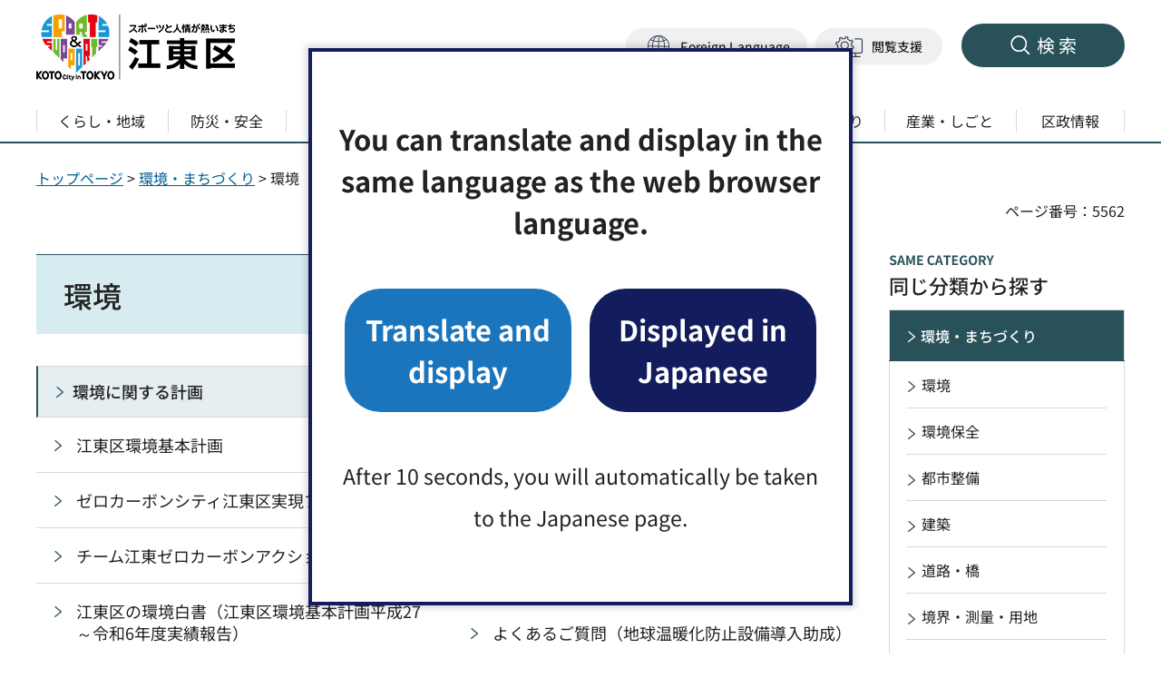

--- FILE ---
content_type: text/html
request_url: https://www.city.koto.lg.jp/machizukuri/kankyo/index.html
body_size: 7202
content:
<!DOCTYPE html>
<html lang="ja">
<head>
<meta charset="UTF-8">

<title>環境｜江東区</title>

<meta name="author" content="江東区">
<meta property="og:title" content="環境">
<meta property="og:type" content="article">
<meta property="og:description" content="">
<meta property="og:url" content="https://www.city.koto.lg.jp/machizukuri/kankyo/index.html">
<meta property="og:image" content="https://www.city.koto.lg.jp/shared/site_rn/images/sns/logo.png">
<meta property="og:site_name" content="江東区">
<meta property="og:locale" content="ja_JP">
<meta name="page_id" content="5562">
<meta name="viewport" content="width=device-width, maximum-scale=3.0">
<meta name="format-detection" content="telephone=no">
<link href="/shared/site_rn/style/default.css" rel="stylesheet" type="text/css" media="all">
<link href="/shared/site_rn/style/layout.css" rel="stylesheet" type="text/css" media="all">
<link href="/shared/templates/free_rn/style/edit.css" rel="stylesheet" type="text/css" media="all">
<link href="/shared/site_rn/style/smartphone.css" rel="stylesheet" media="all" type="text/css" class="mc_css">
<link href="/shared/templates/free_rn/style/edit_sp.css" rel="stylesheet" media="all" type="text/css" class="mc_css">
<link href="/shared/site_rn/images/favicon/favicon.ico" rel="icon">
<link href="/shared/site_rn/images/favicon/apple-touch-icon-precomposed.png" rel="apple-touch-icon-precomposed">
<script src="/shared/site_rn/js/setting.js"></script>
<script src="/shared/site_rn/js/readspeaker.js"></script>
<script src="/shared/js/ga.js"></script>
<link rel="stylesheet" href="/shared/cogmo/styles/cogmo-base.css">
<link rel="stylesheet" href="/shared/cogmo/styles/cogmo-gpt.css">
<link rel="stylesheet" href="/shared/cogmo/styles/cogmo-form.css">
<link rel="stylesheet" href="/shared/cogmo/styles/cogmo-add.css">
<script src="/shared/cogmo/scripts/search_config.js"></script>
<script src="/shared/cogmo/scripts/search-f1_config.js"></script>
<script src="/shared/cogmo/scripts/iso_codes.js"></script>
<script defer src="/shared/cogmo/scripts/bundle.js"></script>
</head>
<body class="format_free type_idx no_javascript">
<script src="/shared/site_rn/js/init.js"></script>
<div id="tmp_wrapper">
<noscript>
<p>このサイトではJavaScriptを使用したコンテンツ・機能を提供しています。JavaScriptを有効にするとご利用いただけます。</p>
</noscript>
<p><a href="#tmp_honbun" class="skip">本文へスキップします。</a></p>
<div id="tmp_header_wrap">

<header id="tmp_header">
<div class="container">
<div id="tmp_hlogo">
<p><a href="/index.html"><span><img alt="スポーツと人情が熱いまち 江東区" height="75" src="/shared/site_rn/images/header/hlogo.jpg" width="221"></span></a></p>
</div>
<div id="tmp_settings">
<div class="header_note_fix">
<p>知りたい情報が<span>見つからないときは</span></p>
</div>
<div id="tmp_hnavi_means">
<ul>
	<li id="tmp_hnavi_lang"><a href="javascript:void(0)" lang="en"><span>Foreign Language</span></a>
	<div id="tmp_sma_language" class="wrap_sma_sch show">
	<div class="sma_setting_inner">
	<div class="language_list">
	<ul>
	</ul>
	</div>
	</div>
	</div>
	</li>
	<li id="tmp_hnavi_setting"><a href="javascript:void(0)"><span>閲覧支援</span></a>
	<div id="tmp_sma_setting" class="wrap_sma_sch">
	<div class="sma_setting_inner">
	<ul class="setting_list">
		<li class="setting_size"><a href="/moji.html">文字サイズ・色合い変更</a></li>
		<li class="setting_speaker">
		<div id="readspeaker_button1" class="rs_skip"><a href="https://app-eas.readspeaker.com/cgi-bin/rsent?customerid=7199&amp;lang=ja_jp&amp;readid=tmp_readcontents&amp;url=" onclick="readpage(this.href, 'tmp_readspeaker'); return false;" rel="nofollow" class="rs_href"><span>音声読み上げ</span></a></div>
		</li>
	</ul>
	</div>
	</div>
	</li>
</ul>
</div>
<div id="tmp_hnavi_s">
<ul>
	<li id="tmp_hnavi_rmenu"><a href="/sitemap.html"><span>検索</span></a>
	<div id="tmp_sma_rmenu" class="wrap_sma_sch">
	<div class="container">
	<div class="sma_rmenu_inner">
	<p class="sma_rmenu_head"><span>検索</span></p>
	<div class="sma_rmenu_cnt">
	<div class="rmenu_sch_key">
	<div class="row_sch">
	<div class="col_sch">
	<div id="tmp_keyword">
	<p class="sma_rmenu_ttl">キーワードで探す</p>
	<p class="sch_note">検索結果の概要文が生成AIで作成されます。</p>
	<div class="wrap_sch_box">
	<div config="Form1SearchConfig" id="cogmo-search-form1" class="cogmo-main"><!-- --></div>
	</div>
	</div>
	</div>
	<div class="col_sch">
	<div id="tmp_sch_page_id">
	<p class="sma_rmenu_ttl">ページ番号で探す</p>
	<p class="sch_note">「ページ番号」をご存じの方は、ページ番号を入力してください</p>
	<form action="/#" id="tmp_gsearch_page_id" name="tmp_gsearch_page_id">
	<div class="wrap_sch_box">
	<p class="sch_ttl"><label for="id_search_txt">ページ番号検索</label></p>
	<p class="sch_box"><input id="id_search_txt" name="q" size="31" type="text"></p>
	<p class="sch_btn"><input id="id_search_btn" name="sa" type="submit" value="検索"></p>
	</div>
	<p class="wrap_sch_how_to_use"><a href="/page_number.html">ページ番号検索とは</a></p>
	</form>
	</div>
	</div>
	</div>
	</div>
	<div id="tmp_search_keywords" class="rmenu_keywords">
	<p class="sma_rmenu_ttl">よく検索されるキーワード</p>
	</div>
	<div class="rmenu_gnavi">
	<p class="sma_rmenu_ttl">分類から探す</p>
	</div>
	<div class="rmenu_userful_navigation">
	<p class="sma_rmenu_ttl">便利ナビ</p>
	</div>
	<div class="rmenu_target_audience">
	<p class="sma_rmenu_ttl">対象者別</p>
	</div>
	</div>
	<p class="close_btn"><a href="javascript:void(0);"><span>閉じる</span></a></p>
	</div>
	</div>
	</div>
	</li>
</ul>
</div>
</div>
</div>
</header>
<div id="tmp_gnavi">
<div class="container">
<div class="gnavi">
<ul class="gnavi_list">
	<li class="glist1"><a href="/kurashi/index.html" class="gnavi_link"><span>くらし・地域</span></a></li>
	<li class="glist2"><a href="/bosai/index.html" class="gnavi_link"><span>防災・安全</span></a></li>
	<li class="glist3"><a href="/kodomo/index.html" class="gnavi_link"><span>こども・教育</span></a></li>
	<li class="glist4"><a href="/fukushi/index.html" class="gnavi_link"><span>健康・福祉</span></a></li>
	<li class="glist5"><a href="/bunkasports/index.html" class="gnavi_link"><span>文化・観光・スポーツ</span></a></li>
	<li class="glist6"><a href="/machizukuri/index.html" class="gnavi_link"><span>環境・まちづくり</span></a></li>
	<li class="glist7"><a href="/sangyoshigoto/index.html" class="gnavi_link"><span>産業・しごと</span></a></li>
	<li class="glist8"><a href="/kuse/index.html" class="gnavi_link"><span>区政情報</span></a></li>
</ul>
</div>
</div>
</div>

</div>
<div id="tmp_pankuzu">
<div class="container">
<p><a href="/index.html">トップページ</a> &gt; <a href="/machizukuri/index.html">環境・まちづくり</a> &gt; 環境</p>
</div>
</div>
<p id="tmp_honbun" class="skip">ここから本文です。</p>
<div id="tmp_wrap_custom_update">
<div class="container">
<div id="tmp_custom_update">
<p id="tmp_page_id">ページ番号：5562</p>
</div>
</div>
</div>
<main id="tmp_wrap_main" class="column_rnavi">
<div id="tmp_main">
<div class="container">
<div class="wrap_col_main">
<div class="col_main">
<div id="tmp_readspeaker" class="rs_preserve rs_skip rs_splitbutton rs_addtools rs_exp"></div>
<div id="tmp_readcontents">
<div id="tmp_contents">

<h1>環境</h1>
<div class="col2">
<div class="col2L">
<h2 class="idx_ttl"><a href="/machizukuri/kankyo/kekaku/index.html">環境に関する計画</a></h2>
<ul>
<li><a href="/380201/machizukuri/kankyo/kekaku/7270.html">江東区環境基本計画</a></li>
<li><a href="/380201/machizukuri/kankyo/kekaku/zerocarbon.html">ゼロカーボンシティ江東区実現プラン</a></li>
<li><a href="/380201/machizukuri/kankyo/kekaku/7271.html">チーム江東ゼロカーボンアクションプラン</a></li>
<li><a href="/380201/machizukuri/kankyo/hakusho/1.html">江東区の環境白書（江東区環境基本計画平成27～令和6年度実績報告）</a></li>
</ul>
</div>
<div class="col2R">
<h2 class="idx_ttl"><a href="/machizukuri/kankyo/sedo/joseikin/index.html">環境に関する助成・支援等</a></h2>
<ul>
<li><a href="/380201/machizukuri/kankyo/sedo/30jyosei.html">（個人住宅用・集合住宅用）地球温暖化防止設備導入助成</a></li>
<li><a href="/380201/machizukuri/kankyo/sedo/30jigyousho.html">（事業所用）地球温暖化防止設備導入助成</a></li>
<li><a href="/380201/machizukuri/kankyo/sedo/30ev.html">（次世代自動車用）地球温暖化防止設備購入助成</a></li>
<li><a href="/380201/20210305.html">よくあるご質問（地球温暖化防止設備導入助成）</a></li>
<li><a href="/380201/machizukuri/kankyo/jisedai/55558.html">中小企業の低公害車・省エネ設備導入の支援（融資の利子補助）</a></li>
<li><a href="/380302/machizukuri/kankyo/sedo/15941.html">アスベスト分析調査費助成</a></li>
<li><a href="/380201/machizukuri/kankyo/sedo/zeh_zeroemi.html">江東区ZEH・東京ゼロエミ住宅助成</a></li>
</ul>
</div>
</div>
<div class="col2">
<div class="col2L">
<h2 class="idx_ttl"><a href="/machizukuri/kankyo/kotoku/index.html">地球温暖化対策</a></h2>
<ul>
<li><a href="/380201/machizukuri/kankyo/jisedai/jyuden2.html">【えこっくる江東】電気自動車（EV）用急速充電器のご案内</a></li>
<li><a href="/380201/machizukuri/kankyo/jisedai/jyuden.html">【豊洲シビックセンター】電気自動車（EV）用急速充電器のご案内</a></li>
<li><a href="/380201/zerocarbon.html">ゼロカーボンシティ江東区を表明しました</a></li>
<li><a href="/380201/machizukuri/kankyo/ondanka/carbon.html">地球温暖化とは</a></li>
<li><a href="/380201/zerocarbonaction.html">「ゼロカーボンアクション30」に取り組みませんか</a></li>
<li><a href="/380201/kyotei.html">「ゼロカーボンシティ江東区」の実現に向けた包括連携協定の締結について</a></li>
<li><a href="/380201/dekokatsu.html">「デコ活」くらしの中のエコろがけ</a></li>
<li><a href="/380201/machizukuri/kankyo/jisedai/55557.html">電気自動車（EV:ElectricVehicle）用急速充電器のご案内</a></li>
<li><a href="/380201/machizukuri/kankyo/ondanka/suiso.html">水素エネルギーの活用</a></li>
<li><a href="/380201/houkokusho/houkoku03.html">地球温暖化対策報告書の公表</a></li>
</ul>
</div>
<div class="col2R">
<h2 class="idx_ttl"><a href="/machizukuri/kankyo/energysaving/index.html">省エネルギーの推進</a></h2>
<ul>
<li><a href="/380201/setuden/fuyusetsuden.html">冬期の省エネ・節電対策について</a></li>
<li><a href="/380201/machizukuri/kankyo/syoene/kateisyoene.html">家庭における省エネの取り組み</a></li>
<li><a href="/380201/machizukuri/kankyo/syoene/jigyosyosyoene.html">事業所における省エネの取り組み</a></li>
</ul>
</div>
</div>
<div class="col2">
<div class="col2L">
<h2 class="idx_ttl"><a href="/machizukuri/kankyo/energy/index.html">再生可能エネルギーの普及・促進</a></h2>
<ul>
<li><a href="/380201/machizukuri/kankyo/energy/paneruhaiki.html">太陽光発電設備の廃棄について</a></li>
<li><a href="/380201/machizukuri/kankyo/energy/taiyoko.html">太陽光発電の導入</a></li>
<li><a href="/380201/machizukuri/kankyo/energy/saieneyurai.html">再生可能エネルギー由来の電力に切り替えませんか</a></li>
<li><a href="/machizukuri/kankyo/energy/katsuyo/index.html">グリーン電力証書の活用</a></li>
<li><a href="/380201/machizukuri/kankyo/energy/gomihatuden.html">公共施設におけるごみ発電（バイオマス発電）の活用について</a></li>
<li><a href="/machizukuri/kankyo/energy/setsubi/index.html">マイクロ水力発電設備</a></li>
</ul>
</div>
<div class="col2R">
<h2 class="idx_ttl"><a href="/machizukuri/kankyo/mokuzai/index.html">木材利用の推進</a></h2>
<ul>
<li><a href="/380201/mokuzaisuisin.html">木材を活用しよう</a></li>
<li><a href="/380201/mokuzairiyousuisinhousin.html">江東区公共建築物等における木材利用推進方針</a></li>
</ul>
</div>
</div>
<div class="col2">
<div class="col2L">
<h2 class="idx_ttl"><a href="/machizukuri/kankyo/gakushu/index.html">環境に関する学習・イベント・情報等【区】</a></h2>
<ul>
<li><a href="/380201/kankyoukentei/kotokukankyokentei.html">江東区環境検定（令和7年度実施結果について）</a></li>
<li><a href="/380201/machizukuri/kankyo/ondanka/2022carbon/2022carbon.html">カーボンマイナスアクション事業</a></li>
<li><a href="/380201/denryokunochisanchishou/gomihatsuden.html">電力の地産地消による環境学習事業</a></li>
<li><a href="/380201/kankyogakushu/20240326-3kankyogakusyu.html">令和6年度春休み小学生環境学習会の実施報告</a></li>
<li><a href="/380201/kankyogakushu/202203029kankyogakushuhoukoku.html">令和6年度夏休み小学生環境学習会の実施報告</a></li>
<li><a href="/380201/kankyofea.html">環境フェア</a></li>
</ul>
</div>
<div class="col2R">
<h2 class="idx_ttl"><a href="/machizukuri/kankyo/kunito/index.html">環境に関する学習・イベント・情報等【国・東京都など】</a></h2>
<ul>
<li><a href="/380201/machizukuri/kankyo/ondanka/202510tokyo_kankyo.html">【東京都より】令和7年度省エネ点検・改修キャンペーン</a></li>
<li><a href="/380201/tosei/keikouranpukinsi.html">一般照明用の蛍光ランプの規制（2027年末までに製造・輸出入禁止になります）</a></li>
<li><a href="/380201/tosei/kankyouhoukokusyoseido.html">建築物環境報告書制度（太陽光パネル等の設置義務化の制度）が始まりました</a></li>
<li><a href="/380201/machizukuri/kankyo/ondanka/05tokyo0815.html">【東京都より】「省エネ型ノンフロン機器普及促進事業」のご案内（助成対象を大企業まで拡大、中小企業者・個人事業主の助成率引き上げ）</a></li>
<li><a href="/380201/machizukuri/kankyo/ondanka/2023kuni_tokyo-to2.html">【東京都より】つくる、ためる、つかう。共同購入で賢く導入、家計を助けるエコライフ。</a></li>
</ul>
</div>
</div>
<div class="col2">
<div class="col2L">
<h2 class="idx_ttl"><a href="/machizukuri/kankyo/ekokkuru/index.html">環境学習情報館　えこっくる江東</a></h2>
<ul>
<li><a href="/380291/kankyougakushu_douga.html">えこっくる江東の環境学習動画</a></li>
<li><a href="/machizukuri/kankyo/ekokkuru/kouzaannai/index.html">講座・イベント情報</a></li>
<li><a href="/380291/ekokkuru/summer/index.html">講座・イベント申込</a></li>
<li><a href="/380291/machizukuri/kankyo/ekokkuru/26632.html">交通アクセス</a></li>
<li><a href="/machizukuri/kankyo/ekokkuru/kankyo/index.html">環境フェア</a></li>
<li><a href="/380291/ekokkuru/main.html">施設紹介</a></li>
</ul>
</div>
<div class="col2R">
<h2 class="idx_ttl"><a href="/machizukuri/kankyo/sedo/sedotou/index.html">環境に関する制度等</a></h2>
<ul>
<li><a href="/380201/mansionjourei/ondankayoukou.html">「江東区マンション等の建設に関する条例施行規則に規定する地球温暖化対策設備及び電気自動車等充電設備の要件等を定める要綱」について</a></li>
<li><a href="/380201/machizukuri/kankyo/sedo/7277.html">環境影響評価（環境アセスメント）</a></li>
</ul>
</div>
</div>
<div class="col2">
<div class="col2L">
<h2 class="idx_ttl"><a href="/machizukuri/kankyo/climatechange/index.html">気候変動の影響への適応</a></h2>
<ul>
<li><a href="/380201/kikohendo/tekiou.html">気候変動と適応</a></li>
<li><a href="/380201/kikohendo/hijyodengen.html">災害時に電動車は非常用電源として使えます</a></li>
</ul>
</div>
<div class="col2R">
<h2 class="idx_ttl"><a href="/machizukuri/kankyo/kaigi/index.html">環境に関する会議</a></h2>
<ul>
<li><a href="/380201/ecolifekyougikai/ecolifebouchou-r3-3.html">江東エコライフ協議会の委員を募集します【申込締切2月10日17時必着】</a></li>
<li><a href="/380201/shingikai-kuminkoubo.html">環境審議会の区民委員を募集します【申込締切2月10日17時必着】</a></li>
<li><a href="/380201/ecolifekyougikai/ecolifebouchou.html">江東エコライフ協議会傍聴できます</a></li>
<li><a href="/380201/singikai-boucho/bouchouannai.html">環境審議会傍聴できます</a></li>
<li><a href="/380201/machizukuri/kankyo/kaigi/7272.html">環境審議会</a></li>
<li><a href="/381104/machizukuri/kankyo/kaigi/27414.html">環境審議会専門委員会（江東区一般廃棄物処理基本計画改定に係る当該基本計画に盛り込むべき考え方について）</a></li>
<li><a href="/380201/machizukuri/kankyo/kaigi/54800.html">江東エコライフ協議会</a></li>
</ul>
</div>
</div>


</div>
</div>


</div>
</div>
<div class="wrap_col_rgt_navi">
<div class="col_rgt_navi">

<div id="tmp_wrap_lnavi">
<div class="category_ttl">
<h2>同じ分類から探す</h2>
</div>
<div id="tmp_lnavi">
<div id="tmp_lnavi_ttl">
<p><a href="/machizukuri/index.html">環境・まちづくり</a></p>
</div>
<div id="tmp_lnavi_cnt">
<ul>
<li><a href="/machizukuri/kankyo/index.html">環境</a></li>
<li><a href="/machizukuri/hozen/index.html">環境保全</a></li>
<li><a href="/machizukuri/toshi/index.html">都市整備</a></li>
<li><a href="/machizukuri/kenchiku/index.html">建築</a></li>
<li><a href="/machizukuri/dorokyoryo/index.html">道路・橋</a></li>
<li><a href="/machizukuri/kyokai/index.html">境界・測量・用地</a></li>
<li><a href="/machizukuri/kasenkoen/index.html">河川・公園</a></li>
<li><a href="/machizukuri/midori/index.html">みどり・自然</a></li>
<li><a href="/machizukuri/shinchaku.html">新着情報一覧</a></li>
</ul>
</div>
</div>
</div>

</div>
</div>
</div>
</div>
</main>

<footer id="tmp_footer">
<div class="footer_wrap">
<div class="container">
<ul class="fnavi">
	<li><a href="/8784.html">このサイトについて</a></li>
	<li><a href="/torikumi.html">ウェブアクセシビリティ方針</a></li>
	<li><a href="/011501/kuse/joho/hogo/8786.html">個人情報の取り扱い</a></li>
	<li><a href="/sitemap.html" class="sitemap_link">サイトマップ</a></li>
	<li><a href="/011501/links.html">リンク集</a></li>
	<li><a href="/rss.html">RSSについて</a></li>
	<li><a href="/011501/8787.html">著作権・リンクについて</a></li>
</ul>
<div class="footer_cnt">
<div class="footer_info">
<div class="footer_info_top">
<div class="footer_logo">
<p>江東区役所</p>
</div>
<p class="corporate_number">法人番号：6000020131083</p>
</div>
<div class="footer_info_bottom">
<address><span>〒135-8383　東京都江東区東陽4丁目11番28号</span> <span class="tel_link">電話番号：03-3647-9111（代表）</span></address>
<p class="footer_access"><a href="/051101/kuse/profile/ichi/3099.html">アクセス・利用時間・フロア案内</a></p>
</div>
</div>
</div>
</div>
</div>
<p lang="en" class="copyright">Copyright &copy; Koto City. All Rights Reserved.</p>
<div class="pnavi">
<p class="ptop"><a href="#tmp_header">ページの先頭へ戻る</a></p>
</div>
</footer>

</div>
<script src="/shared/site_rn/js/function.js"></script>
<script src="/shared/site_rn/js/main.js"></script>
<script src="/shared/system/js/path_info/path_info.js"></script>


</body>
</html>


--- FILE ---
content_type: text/html
request_url: https://www.city.koto.lg.jp/index.html
body_size: 7975
content:
<!DOCTYPE html>
<html lang="ja">
<head>
<meta charset="UTF-8">

<title>トップページ｜江東区</title>
<meta name="description" content="江東区公式ホームページです。">

<meta name="author" content="江東区">
<meta property="og:title" content="トップページ">
<meta property="og:type" content="website">
<meta property="og:description" content="江東区公式ホームページです。">
<meta property="og:url" content="https://www.city.koto.lg.jp/index.html">
<meta property="og:image" content="https://www.city.koto.lg.jp/shared/site_rn/images/sns/logo.png">
<meta property="og:site_name" content="江東区">
<meta property="og:locale" content="ja_JP">
<meta name="page_id" content="1">
<meta name="viewport" content="width=device-width, maximum-scale=3.0">
<meta name="format-detection" content="telephone=no">
<link href="/shared/site_rn/style/default.css" rel="stylesheet" type="text/css" media="all">
<link href="/shared/site_rn/style/layout.css" rel="stylesheet" type="text/css" media="all">
<link href="/shared/templates/top_rn/style/edit.css" rel="stylesheet" type="text/css" media="all">
<link href="/shared/site_rn/style/smartphone.css" rel="stylesheet" media="all" type="text/css" class="mc_css">
<link href="/shared/templates/top_rn/style/edit_sp.css" rel="stylesheet" media="all" type="text/css" class="mc_css">
<link href="/shared/site_rn/images/favicon/favicon.ico" rel="icon">
<link href="/shared/site_rn/images/favicon/apple-touch-icon-precomposed.png" rel="apple-touch-icon-precomposed">
<link href="/shinchaku/shinchaku.xml" rel="alternate" type="application/rss+xml" title="江東区 新着情報">
<script src="/shared/js/ga.js"></script>
<script src="/shared/site_rn/js/readspeaker.js"></script>
<script src="/shared/site_rn/js/setting.js"></script>
<link rel="stylesheet" href="/shared/cogmo/styles/cogmo-base.css">
<link rel="stylesheet" href="/shared/cogmo/styles/cogmo-gpt.css">
<link rel="stylesheet" href="/shared/cogmo/styles/cogmo-form.css">
<link rel="stylesheet" href="/shared/cogmo/styles/cogmo-add.css">
<script src="/shared/cogmo/scripts/search_config.js"></script>
<script src="/shared/cogmo/scripts/search-f1_config.js"></script>
<script src="/shared/cogmo/scripts/iso_codes.js"></script>
<script defer src="/shared/cogmo/scripts/bundle.js"></script>
</head>
<body class="format_top top_judge no_javascript">
<script src="/shared/site_rn/js/init.js"></script>
<div id="tmp_wrapper">
<noscript>
<p>このサイトではJavaScriptを使用したコンテンツ・機能を提供しています。JavaScriptを有効にするとご利用いただけます。</p>
</noscript>
<p><a href="#tmp_honbun" class="skip">本文へスキップします。</a></p>
<div id="tmp_header_wrap">

<header id="tmp_header">
<div class="container">
<div id="tmp_hlogo">
<h1><span><img alt="スポーツと人情が熱いまち 江東区" height="75" src="/shared/site_rn/images/header/hlogo.jpg" width="221"></span></h1>
</div>
<div id="tmp_settings">
<div class="header_note_fix">
<p>知りたい情報が<span>見つからないときは</span></p>
</div>
<div id="tmp_hnavi_means">
<ul>
	<li id="tmp_hnavi_lang"><a href="javascript:void(0)" lang="en"><span>Foreign Language</span></a>
	<div id="tmp_sma_language" class="wrap_sma_sch show">
	<div class="sma_setting_inner">
	<div class="language_list">
	<ul>
	</ul>
	</div>
	</div>
	</div>
	</li>
	<li id="tmp_hnavi_setting"><a href="javascript:void(0)"><span>閲覧支援</span></a>
	<div id="tmp_sma_setting" class="wrap_sma_sch">
	<div class="sma_setting_inner">
	<ul class="setting_list">
		<li class="setting_size"><a href="/moji.html">文字サイズ・色合い変更</a></li>
		<li class="setting_speaker">
		<div id="readspeaker_button1" class="rs_skip"><a href="https://app-eas.readspeaker.com/cgi-bin/rsent?customerid=7199&amp;lang=ja_jp&amp;readid=tmp_readcontents&amp;url=" onclick="readpage(this.href, 'tmp_readspeaker'); return false;" rel="nofollow" class="rs_href"><span>音声読み上げ</span></a></div>
		</li>
	</ul>
	</div>
	</div>
	</li>
</ul>
</div>
<div id="tmp_hnavi_s">
<ul>
	<li id="tmp_hnavi_rmenu"><a href="/sitemap.html"><span>検索</span></a>
	<div id="tmp_sma_rmenu" class="wrap_sma_sch">
	<div class="container">
	<div class="sma_rmenu_inner">
	<p class="sma_rmenu_head"><span>検索</span></p>
	<div class="sma_rmenu_cnt">
	<div class="rmenu_sch_key">
	<div class="row_sch">
	<div class="col_sch">
	<div id="tmp_keyword">
	<p class="sma_rmenu_ttl">文章・キーワードで探す</p>
	<p class="sch_note">検索結果の概要文が生成AIで作成されます。</p>
	<div class="wrap_sch_box">
	<div config="Form1SearchConfig" id="cogmo-search-form1" class="cogmo-main"><!-- --></div>
	</div>
	</div>
	</div>
	<div class="col_sch">
	<div id="tmp_sch_page_id">
	<p class="sma_rmenu_ttl">ページ番号で探す</p>
	<p class="sch_note">「ページ番号」をご存じの方は、ページ番号を入力してください</p>
	<form action="/#" id="tmp_gsearch_page_id" name="tmp_gsearch_page_id">
	<div class="wrap_sch_box">
	<p class="sch_ttl"><label for="id_search_txt">ページ番号検索</label></p>
	<p class="sch_box"><input id="id_search_txt" name="q" size="31" type="text"></p>
	<p class="sch_btn"><input id="id_search_btn" name="sa" type="submit" value="検索"></p>
	</div>
	<p class="wrap_sch_how_to_use"><a href="/page_number.html">ページ番号検索とは</a></p>
	</form>
	</div>
	</div>
	</div>
	</div>
	<div id="tmp_search_keywords" class="rmenu_keywords">
	<p class="sma_rmenu_ttl">よく検索されるキーワード</p>
	</div>
	<div class="rmenu_gnavi">
	<p class="sma_rmenu_ttl">分類から探す</p>
	</div>
	<div class="rmenu_userful_navigation">
	<p class="sma_rmenu_ttl">便利ナビ</p>
	</div>
	<div class="rmenu_target_audience">
	<p class="sma_rmenu_ttl">対象者別</p>
	</div>
	</div>
	<p class="close_btn"><a href="javascript:void(0);"><span>閉じる</span></a></p>
	</div>
	</div>
	</div>
	</li>
</ul>
</div>
</div>
</div>
</header>
<div id="tmp_gnavi">
<div class="container">
<div class="gnavi">
<ul class="gnavi_list">
	<li class="glist1"><a href="/kurashi/index.html" class="gnavi_link"><span>くらし・地域</span></a></li>
	<li class="glist2"><a href="/bosai/index.html" class="gnavi_link"><span>防災・安全</span></a></li>
	<li class="glist3"><a href="/kodomo/index.html" class="gnavi_link"><span>こども・教育</span></a></li>
	<li class="glist4"><a href="/fukushi/index.html" class="gnavi_link"><span>健康・福祉</span></a></li>
	<li class="glist5"><a href="/bunkasports/index.html" class="gnavi_link"><span>文化・観光・スポーツ</span></a></li>
	<li class="glist6"><a href="/machizukuri/index.html" class="gnavi_link"><span>環境・まちづくり</span></a></li>
	<li class="glist7"><a href="/sangyoshigoto/index.html" class="gnavi_link"><span>産業・しごと</span></a></li>
	<li class="glist8"><a href="/kuse/index.html" class="gnavi_link"><span>区政情報</span></a></li>
</ul>
</div>
</div>
</div>

</div>

<div id="tmp_emergency">
<div class="container">
<div class="emergency_wrap">
<div class="emergency_head">
<h2>緊急情報</h2>
<ul class="emergency_btn">
	<li><a href="/kinkyu/index.html">緊急情報一覧を見る<br>緊急情報RSSを見る</a></li>
</ul>
</div>
<div class="emergency_cnt">
<div class="emergency_cnt_link">
<ul class="emergency_list">
</ul>
</div>
</div>
</div>
</div>
</div>





<div id="tmp_readcontents">
<main id="tmp_main" class="column_top">
<p id="tmp_honbun" class="skip">ここから本文です。</p>
<div id="tmp_readspeaker" class="rs_preserve rs_skip rs_splitbutton rs_addtools rs_exp"></div>


<div id="tmp_sec_userful_ajax" class="sec_userful">
<div class="container">
<h2 class="sec_title">便利ナビ</h2>


<ul class="list_box two_columns">
<li class="box_item">
<a href="/tetsuduki/index.html" class="box_item_inner">
<span class="box_item_img">
<span class="detail_img"><img src="/images/userful_icon01.png" alt="" width="68" height="60"></span>
</span>

<span class="box_item_cnt">
<span class="box_item_title">手続き案内</span>
<span class="box_item_txt">引っ越し・結婚・出産など、生活の変化に合わせて必要な手続きをご案内します</span>
</span>

</a>
</li>
<li class="box_item">
<a href="/kurashi/gomi/kensaku/index.html" class="box_item_inner">
<span class="box_item_img">
<span class="detail_img"><img src="/images/userful_icon02.png" alt="" width="68" height="60"></span>
</span>

<span class="box_item_cnt">
<span class="box_item_title">ごみの出し方・分別検索</span>
<span class="box_item_txt">ごみの収集日や分別方法などをご案内します</span>
</span>

</a>
</li>
</ul>


<ul class="list_box six_columns">
<li class="box_item">
<a href="https://logoform.jp/procedure/Pwvm/791" class="box_item_inner">
<span class="box_item_img">
<span class="detail_img"><img src="/images/userful_icon03.png" alt="" width="68" height="60"></span>
</span>
<span class="box_item_cnt">電子申請</span>
</a>
</li>
<li class="box_item">
<a href="/sodan/index.html" class="box_item_inner">
<span class="box_item_img">
<span class="detail_img"><img src="/images/userful_icon04.png" alt="" width="68" height="60"></span>
</span>
<span class="box_item_cnt">各種相談</span>
</a>
</li>
<li class="box_item">
<a href="https://bosai.city.koto.lg.jp/" class="box_item_inner">
<span class="box_item_img">
<span class="detail_img"><img src="/images/userful_icon05.png" alt="" width="68" height="60"></span>
</span>
<span class="box_item_cnt">防災</span>
</a>
</li>
<li class="box_item">
<a href="/zeikin/index.html" class="box_item_inner">
<span class="box_item_img">
<span class="detail_img"><img src="/images/userful_icon06.png" alt="" width="68" height="60"></span>
</span>
<span class="box_item_cnt">税金</span>
</a>
</li>
<li class="box_item">
<a href="/cgi-bin/event_cal_multi/calendar.cgi" class="box_item_inner">
<span class="box_item_img">
<span class="detail_img"><img src="/images/userful_icon07.png" alt="" width="68" height="60"></span>
</span>
<span class="box_item_cnt">イベント</span>
</a>
</li>
<li class="box_item">
<a href="/shisetsuannai/index.html" class="box_item_inner">
<span class="box_item_img">
<span class="detail_img"><img src="/images/userful_icon08.png" alt="" width="68" height="60"></span>
</span>
<span class="box_item_cnt">施設案内</span>
</a>
</li>
</ul>


</div>
</div>



<div id="tmp_sec_audience_ajax" class="sec_audience">
<div class="container">
<h2 class="sec_title">対象者別</h2>
<ul class="list_box four_columns">
	<li class="box_item"><a href="/kosodate.html" class="box_item_inner"><span class="box_item_img"><img alt="" height="54" src="/shared/site_rn/images/main/audience_icon01.png" width="50"> </span> <span class="box_item_cnt">子育て世帯</span> </a></li>
	<li class="box_item"><a href="/senior.html" class="box_item_inner"><span class="box_item_img"><img alt="" height="54" src="/shared/site_rn/images/main/audience_icon02.png" width="50"> </span> <span class="box_item_cnt">高齢者</span> </a></li>
	<li class="box_item"><a href="/jigyosha.html" class="box_item_inner"><span class="box_item_img"><img alt="" height="54" src="/shared/site_rn/images/main/audience_icon03.png" width="50"> </span> <span class="box_item_cnt">事業者</span> </a></li>
	<li class="box_item"><a href="/foreigner/index.html" class="box_item_inner"><span class="box_item_img"><img alt="" height="54" src="/shared/site_rn/images/main/audience_icon04.png" width="50"> </span> <span lang="en" class="box_item_cnt txt_large">Foreigner</span> </a></li>
</ul>
</div>
</div>

<div class="sec_news">
<div class="container">
<div id="tmp_news_tabs" class="news_tabs">
<div id="tmp_notice_tabttl" class="news_tab_ttl">
<h2 class="sec_title"><a href="javascript:void(0)"><span>注目情報</span></a></h2>
</div>
<div id="tmp_notice_tabcnt" class="news_tab_cnt">



<ul class="notice_blogs">
<li class="notice_blog">
<a href="/kuse/senkyo/shugi/index.html" class="notice_blog_inner">
<span class="notice_blog_img"><span class="detail_img"><img src="/images/senkyo.jpg" alt="選挙" width="270" height="199"></span>
</span>

<span class="notice_blog_des">
<span class="notice_blog_date">　</span>
<span>令和8年2月8日執行　衆議院議員選挙・最高裁判所裁判官国民審査</span>
</span>

</a>
</li>
<li class="notice_blog">
<a href="/381104/kurashi/gomi/kotogominavi.html" class="notice_blog_inner">
<span class="notice_blog_img"><span class="detail_img"><img src="/images/20260121085733.jpg" alt="江東ごみナビ" width="270" height="180"></span>
</span>

<span class="notice_blog_des">
<span class="notice_blog_date">　</span>
<span>LINEで簡単ごみ分別「江東ごみナビ」</span>
</span>

</a>
</li>
<li class="notice_blog">
<a href="/250510/2025_03_economicmeasure.html" class="notice_blog_inner">
<span class="notice_blog_img"><span class="detail_img"><img src="/images/202602seikatuouen.jpg" alt="暮らし応援給付事業" width="270" height="180"></span>
</span>

<span class="notice_blog_des">
<span class="notice_blog_date">　</span>
<span>暮らし応援給付事業　自治体マイナポイント5,000p</span>
</span>

</a>
</li>
<li class="notice_blog">
<a href="/281011/documents/documents/20251201.html" class="notice_blog_inner">
<span class="notice_blog_img"><span class="detail_img"><img src="/images/202602kodomo.jpg" alt="子育て応援手当" width="270" height="180"></span>
</span>

<span class="notice_blog_des">
<span class="notice_blog_date">　</span>
<span>物価高対応　子育て応援手当</span>
</span>

</a>
</li>
</ul>



</div>
<div id="tmp_news_tabttl" class="news_tab_ttl">
<h2 class="sec_title"><a href="javascript:void(0)"><span>新着情報</span></a></h2>
</div>
<div id="tmp_news_tabcnt" class="news_tab_cnt">
<table class="news_tbl">
<tr>
<td class="news_date">
<p>2月3日</p>
</td>
<td class="news_link">
<p><a href="/380291/ekokkuru/event/r7/3/2603ichiran.html">えこっくる江東3月の環境学習講座</a></p>
</td>
</tr>
<tr>
<td class="news_date">
<p>2月3日</p>
</td>
<td class="news_link">
<p><a href="/012201/dxfloorrenew5f.html">【募集中】執務室改革事業コンサルティング業務委託（技術系部署）に係る公募型プロポーザルの実施について</a></p>
</td>
</tr>
<tr>
<td class="news_date">
<p>2月2日</p>
</td>
<td class="news_link">
<p><a href="/392200/8gou-touyoutyoukisotyousa.html">東陽町駅周辺地区まちづくりに係る基礎調査における公募型プロポーザルの実施について</a></p>
</td>
</tr>
<tr>
<td class="news_date">
<p>2月2日</p>
</td>
<td class="news_link">
<p><a href="/011506/promotion_message.html">［結果発表］プロモーションメッセージ</a></p>
</td>
</tr>
<tr>
<td class="news_date">
<p>2月2日</p>
</td>
<td class="news_link">
<p><a href="/102010/sangyoshigoto/sougyou/dxcenter.html">【募集中】（仮称）江東区DX推進支援センター業務運営事業委託に係る公募型プロポーザルの実施について</a></p>
</td>
</tr>
</table>
<ul class="list_links">
<li><a href="/shinchaku/index.html">新着情報一覧を見る</a></li>
<li><a href="/shinchaku/shinchaku.xml">新着情報RSSを見る</a></li>
</ul>
</div>
</div>
</div>
</div>


<div class="sec_admin">
<div class="container">
<div class="admin_wrapper">
<h2 class="sec_title">区政情報</h2>


<ul class="admin_blogs">
<li class="admin_blog">
<a href="/kuse/kucho/contents.html" class="admin_item">
<span class="admin_blog_img">
<span class="detail_img"><img src="/images/admin_img01.jpg" alt="" width="240" height="160"></span>
</span>
<span class="admin_blog_des">区長室</span>
</a>
</li>
<li class="admin_blog">
<a href="/kugikai/index.html" class="admin_item">
<span class="admin_blog_img">
<span class="detail_img"><img src="/images/admin_img02.jpg" alt="" width="240" height="160"></span>
</span>
<span class="admin_blog_des">区議会</span>
</a>
</li>
<li class="admin_blog">
<a href="/kyoiku/index.html" class="admin_item">
<span class="admin_blog_img">
<span class="detail_img"><img src="/images/admin_img03.jpg" alt="" width="240" height="160"></span>
</span>
<span class="admin_blog_des">教育委員会</span>
</a>
</li>
<li class="admin_blog">
<a href="/kuse/shokuinsaiyo/index.html" class="admin_item">
<span class="admin_blog_img">
<span class="detail_img"><img src="/images/admin_img04.jpg" alt="" width="240" height="160"></span>
</span>
<span class="admin_blog_des">職員採用</span>
</a>
</li>
<li class="admin_blog">
<a href="/skoto/index.html" class="admin_item">
<span class="admin_blog_img">
<span class="detail_img"><img src="/images/admin_img05.jpg" alt="" width="240" height="160"></span>
</span>
<span class="admin_blog_des">江東区の魅力</span>
</a>
</li>
</ul>


<ul class="list_links">
<li><a href="https://koto-tegami.seagull-lc.com/iken/client">
区長への手紙
</a></li>
<li><a href="/kuse/kocho/paburikku/index.html">
パブリックコメント
</a></li>
<li><a href="/kuse/kocho/iken/index.html">
計画等に関する意見募集
</a></li>
</ul>


<div class="admin_other">

<div class="admin_other_services">
<ul class="list_box">
<li class="box_item">
<a href="/kuse/koho/kuho/index.html" class="box_item_inner">
<span class="box_item_img"><span class="detail_img"><img src="/images/admin_icon01.png" alt="" width="56" height="56"></span>
</span>
<span class="box_item_des"><span>こうとう区報</span></span>
</a>
</li>
<li class="box_item">
<a href="/011502/kuse/koho/katsudo/catv/wide-square.html" class="box_item_inner">
<span class="box_item_img"><span class="detail_img"><img src="/images/admin_icon02.png" alt="" width="56" height="56"></span>
</span>
<span class="box_item_des"><span>区政情報番組<br>江東ワイドスクエア</span></span>
</a>
</li>
</ul>
</div>


<div class="admin_other_sns">
<ul class="admin_sns">
<li class="admin_sns_item">
<a href="https://line.me/R/ti/p/%40990chrgg">
<span class="admin_sns_img"><span class="detail_img"><img src="/images/sns_line.png" alt="" width="82" height="82"></span>
</span>
<span class="admin_sns_des"><span>LINE</span></span>
</a>
</li>
<li class="admin_sns_item">
<a href="https://x.com/city_koto">
<span class="admin_sns_img"><span class="detail_img"><img src="/images/sns_twitter.png" alt="" width="82" height="82"></span>
</span>
<span class="admin_sns_des"><span>X（旧Twitter）</span></span>
</a>
</li>
<li class="admin_sns_item">
<a href="https://www.instagram.com/koto_city_official/#">
<span class="admin_sns_img"><span class="detail_img"><img src="/images/instagram.png" alt="" width="82" height="82"></span>
</span>
<span class="admin_sns_des"><span>Instagram</span></span>
</a>
</li>
<li class="admin_sns_item">
<a href="https://www.youtube.com/channel/UCswt_A1_U0zRVdcnkR0kn5g">
<span class="admin_sns_img"><span class="detail_img"><img src="/images/sns_ytube.png" alt="" width="82" height="82"></span>
</span>
<span class="admin_sns_des"><span>YouTube</span></span>
</a>
</li>
</ul>
</div>

</div>


</div>
</div>
</div>


</main>

<div class="sec_publicity">
<div class="container">
<div class="publicity_wrapper">
<div class="publicity_head">
<h2 class="sec_title">バナー広告</h2>
<div class="publicity_link">
<p><a href="/011501/kuse/koho/katsudo/sonota/bannerad.html">バナー広告について</a></p>
</div>
</div>
<div id="tmp_publicity_cnt" class="publicity_cnt"><div id="advert_area_0" class="banner"><ul><li style="width: 185px;"><a  rel="nofollow sponsored" href="//www.city.koto.lg.jp/cgi-bin/advert/click_total/click.cgi?cms_area_id=1&amp;cms_banner_id=24&amp;cms_link_url=https%3A%2F%2Flinxas.shop%2F"><img src="/banner/1/24.jpg" alt="お酒買取専門店 リンクサス" width="185" height="67"></a></li><li style="width: 185px;"><a  rel="nofollow sponsored" href="//www.city.koto.lg.jp/cgi-bin/advert/click_total/click.cgi?cms_area_id=1&amp;cms_banner_id=25&amp;cms_link_url=https%3A%2F%2Fwww.takizawashika.com%2F"><img src="/banner/1/25.png" alt="タキザワ歯科クリニック" width="185" height="67"></a></li><li style="width: 185px;"><a  rel="nofollow sponsored" href="//www.city.koto.lg.jp/cgi-bin/advert/click_total/click.cgi?cms_area_id=1&amp;cms_banner_id=8&amp;cms_link_url=https%3A%2F%2Fwww.major-venous.co.jp"><img src="/banner/1/8.jpg" alt="メジャーヴィーナスジャパン 産業廃棄物処理" width="185" height="67"></a></li><li style="width: 185px;"><a  rel="nofollow sponsored" href="//www.city.koto.lg.jp/cgi-bin/advert/click_total/click.cgi?cms_area_id=1&amp;cms_banner_id=31&amp;cms_link_url=https%3A%2F%2Fkawasaki-fujinka.jp%2F"><img src="/banner/1/31.gif" alt="エリス婦人科クリニック川崎駅" width="185" height="67"></a></li><li style="width: 185px;"><a  rel="nofollow sponsored" href="//www.city.koto.lg.jp/cgi-bin/advert/click_total/click.cgi?cms_area_id=1&amp;cms_banner_id=30&amp;cms_link_url=https%3A%2F%2Fo-heart.co.jp%2Fkuminsou%2F"><img src="/banner/1/30.png" alt="大原セレモニーハート" width="185" height="67"></a></li></ul><ul><li style="width: 185px;"><a  rel="nofollow sponsored" href="//www.city.koto.lg.jp/cgi-bin/advert/click_total/click.cgi?cms_area_id=1&amp;cms_banner_id=10&amp;cms_link_url=https%3A%2F%2Fwww.anytimefitness.co.jp%2Ftoyocho%2F"><img src="/banner/1/10.gif" alt="エニタイムフィットネス 東陽町店" width="185" height="67"></a></li><li style="width: 185px;"><a  rel="nofollow sponsored" href="//www.city.koto.lg.jp/cgi-bin/advert/click_total/click.cgi?cms_area_id=1&amp;cms_banner_id=22&amp;cms_link_url=https%3A%2F%2Fbusad.jp%2F"><img src="/banner/1/22.jpg" alt="バス広告情報サイト　BUSad" width="185" height="67"></a></li><li style="width: 185px;"><a  rel="nofollow sponsored" href="//www.city.koto.lg.jp/cgi-bin/advert/click_total/click.cgi?cms_area_id=1&amp;cms_banner_id=29&amp;cms_link_url=https%3A%2F%2Fcsclinic.tokyo%2F"><img src="/banner/1/29.png" alt="CS眼科クリニック" width="185" height="67"></a></li><li style="width: 185px;"><a  rel="nofollow sponsored" href="//www.city.koto.lg.jp/cgi-bin/advert/click_total/click.cgi?cms_area_id=1&amp;cms_banner_id=18&amp;cms_link_url=https%3A%2F%2Fwww.daiwaj.com%2F"><img src="/banner/1/18.jpg" alt="大和自動車交通" width="185" height="67"></a></li><li style="width: 185px;"><a  rel="nofollow sponsored" href="//www.city.koto.lg.jp/cgi-bin/advert/click_total/click.cgi?cms_area_id=1&amp;cms_banner_id=26&amp;cms_link_url=https%3A%2F%2Fone-up-life.com%2F"><img src="/banner/1/26.gif" alt="粗大ゴミ･不用品回収はワンナップLIFE" width="185" height="67"></a></li></ul><ul><li style="width: 185px;"><a href="/011501/kuse/koho/katsudo/sonota/bannerad.html"><img src="/shared/system/images/publicity.gif" alt="バナー広告募集中" width="185" height="67"></a></li></ul></div></div>
</div>
</div>
</div>


<div id="tmp_search_keywords_ajax">
<div class="container">
<h2>よく検索されるキーワード</h2>
<ul>
	<li><a href="/kurashi/mynumber/index.html">マイナンバー</a></li>
    <li><a href="/kodomo/hoiku/ninka/index.html">保育園</a></li>
	<li><a href="/kurashi/gomi/kate/sodaigomi/index.html">粗大ごみ</a></li>
	<li><a href="/470601/20200701.html">ハザードマップ</a></li>
</ul>
</div>
</div>


<footer id="tmp_footer">
<div class="footer_wrap">
<div class="container">
<ul class="fnavi">
	<li><a href="/8784.html">このサイトについて</a></li>
	<li><a href="/torikumi.html">ウェブアクセシビリティ方針</a></li>
	<li><a href="/011501/kuse/joho/hogo/8786.html">個人情報の取り扱い</a></li>
	<li><a href="/sitemap.html" class="sitemap_link">サイトマップ</a></li>
	<li><a href="/011501/links.html">リンク集</a></li>
	<li><a href="/rss.html">RSSについて</a></li>
	<li><a href="/011501/8787.html">著作権・リンクについて</a></li>
</ul>
<div class="footer_cnt">
<div class="footer_info">
<div class="footer_info_top">
<div class="footer_logo">
<p>江東区役所</p>
</div>
<p class="corporate_number">法人番号：6000020131083</p>
</div>
<div class="footer_info_bottom">
<address><span>〒135-8383　東京都江東区東陽4丁目11番28号</span> <span class="tel_link">電話番号：03-3647-9111（代表）</span></address>
<p class="footer_access"><a href="/051101/kuse/profile/ichi/3099.html">アクセス・利用時間・フロア案内</a></p>
</div>
</div>
</div>
</div>
</div>
<p lang="en" class="copyright">Copyright &copy; Koto City. All Rights Reserved.</p>
<div class="pnavi">
<p class="ptop"><a href="#tmp_header">ページの先頭へ戻る</a></p>
</div>
</footer>

</div>
</div>
<script src="/shared/site_rn/js/function.js"></script>
<script src="/shared/site_rn/js/splide_min.js"></script>
<script src="/shared/site_rn/js/main.js"></script>
<script src="/shared/system/js/path_info/path_info.js"></script>
</body>
</html>


--- FILE ---
content_type: application/javascript
request_url: https://www.city.koto.lg.jp/shared/site_rn/js/readspeaker.js
body_size: 399
content:
// リードスピーカー
const custmorId = '7199';
const importFileRead = `//cdn-eas.readspeaker.com/script/${custmorId}/webReader/webReader.js?pids=wr&disable=translation,lookup`;
const scriptElmRead = document.createElement('script');
scriptElmRead.src = importFileRead;	scriptElmRead.type = 'text/javascript';
scriptElmRead.id = 'rs_req_Init';
document.head.appendChild(scriptElmRead);
